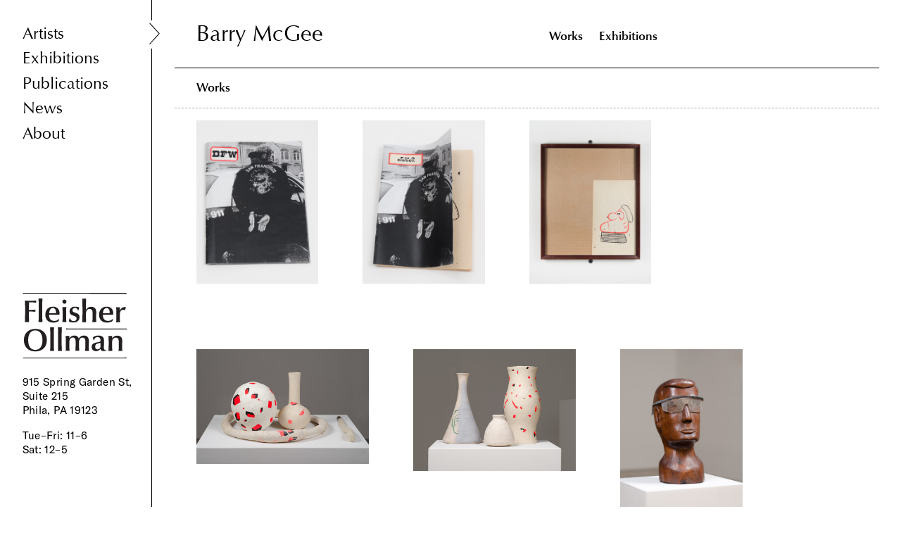

--- FILE ---
content_type: text/html; charset=utf-8
request_url: https://fleisher-ollmangallery.com/artists/barry_mcgee
body_size: 2839
content:
<!DOCTYPE html>
<html lang="en">
  <head>
    <title>Fleisher/Ollman Gallery » Artists » Barry McGee</title>
    <link rel="stylesheet" media="all" href="/assets/application-2b3a595b331d0fefac35c5e53c2017ca6a4ee0843efdff7416ceb20acd7f6c3a.css" data-turbolinks-track="true" />
    <style type="text/css">
    #work_zine_with_drawings_2{
      width: 15.59%;
    }
    #work_zine_with_drawings_1{
      width: 15.59%;
    }
    #work_untitled_framed_drawing{
      width: 15.59%;
    }
    #work_untitled405{
      width: 22.04%;
    }
    #work_untitled362{
      width: 20.79%;
    }
    #work_untitled91{
      width: 15.59%;
    }
    #work_untitled15{
      width: 15.59%;
    }
    #work_utitled{
      width: 22.04%;
    }
    #work_untitled01{
      width: 14.7%;
    }
  @media (max-width: 2000px){
      #work_zine_with_drawings_2{
        width: 15.59%;
      }
      #work_zine_with_drawings_1{
        width: 15.59%;
      }
      #work_untitled_framed_drawing{
        width: 15.59%;
      }
      #work_untitled405{
        width: 22.04%;
      }
      #work_untitled362{
        width: 20.79%;
      }
      #work_untitled91{
        width: 15.59%;
      }
      #work_untitled15{
        width: 15.59%;
      }
      #work_utitled{
        width: 22.04%;
      }
      #work_untitled01{
        width: 14.7%;
      }
  }
  @media (max-width: 1800px){
      #work_zine_with_drawings_2{
        width: 17.32%;
      }
      #work_zine_with_drawings_1{
        width: 17.32%;
      }
      #work_untitled_framed_drawing{
        width: 17.32%;
      }
      #work_untitled405{
        width: 24.49%;
      }
      #work_untitled362{
        width: 23.1%;
      }
      #work_untitled91{
        width: 17.32%;
      }
      #work_untitled15{
        width: 17.32%;
      }
      #work_utitled{
        width: 24.49%;
      }
      #work_untitled01{
        width: 16.33%;
      }
  }
  @media (max-width: 975px){
      #work_zine_with_drawings_2{
        width: 24.25%;
      }
      #work_zine_with_drawings_1{
        width: 24.25%;
      }
      #work_untitled_framed_drawing{
        width: 24.25%;
      }
      #work_untitled405{
        width: 34.29%;
      }
      #work_untitled362{
        width: 32.33%;
      }
      #work_untitled91{
        width: 24.25%;
      }
      #work_untitled15{
        width: 24.25%;
      }
      #work_utitled{
        width: 34.28%;
      }
      #work_untitled01{
        width: 22.86%;
      }
  }

  @media (max-width: 767px){
      #work_zine_with_drawings_2{
        width: 29.44%;
      }
      #work_zine_with_drawings_1{
        width: 29.44%;
      }
      #work_untitled_framed_drawing{
        width: 29.44%;
      }
      #work_untitled405{
        width: 41.64%;
      }
      #work_untitled362{
        width: 39.26%;
      }
      #work_untitled91{
        width: 29.45%;
      }
      #work_untitled15{
        width: 29.44%;
      }
      #work_utitled{
        width: 41.63%;
      }
      #work_untitled01{
        width: 27.76%;
      }
  }
</style>

    <script src="/assets/application-f964325a1f9fd831b9fad9b7be6539b8891257fc4877d5e3fdb82a69b4ecd179.js" data-turbolinks-track="true"></script>
    <meta name="csrf-param" content="authenticity_token" />
<meta name="csrf-token" content="Dp3YEXOjBoXgqjT/k/Z0Y1AXKPrOncoVOuKGBkd1xESbfeyuCb/7laGSUDnovjZioyy0rHnrOlDC0lnloSrd4Q==" />
    <link rel="apple-touch-icon" sizes="57x57" href="/apple-icon-57x57.png" /><link rel="apple-touch-icon" sizes="60x60" href="/apple-icon-60x60.png" /><link rel="apple-touch-icon" sizes="72x72" href="/apple-icon-72x72.png" /><link rel="apple-touch-icon" sizes="76x76" href="/apple-icon-76x76.png" /><link rel="apple-touch-icon" sizes="114x114" href="/apple-icon-114x114.png" /><link rel="apple-touch-icon" sizes="120x120" href="/apple-icon-120x120.png" /><link rel="apple-touch-icon" sizes="144x144" href="/apple-icon-144x144.png" /><link rel="apple-touch-icon" sizes="152x152" href="/apple-icon-152x152.png" /><link rel="apple-touch-icon" sizes="180x180" href="/apple-icon-180x180.png" /><link rel="icon" sizes="192x192" href="/android-icon-192x192.png" type="image/png" /><link rel="icon" sizes="32x32" href="/favicon-32x32.png" type="image/png" /><link rel="icon" sizes="96x96" href="/favicon-96x96.png" type="image/png" /><link rel="icon" sizes="16x16" href="/favicon-16x16.png" type="image/png" /><link rel="manifest" href="/manifest.json" /><meta name="msapplication-TileColor" content="#ffffff" /><meta name="msapplication-TileImage" content="/ms-icon-144x144.png" /><meta name="theme-color" content="#ffffff" /><meta name="viewport" content="width=device-width,initial-scale=1" /><meta name="generator" content="GrayMatter" /><meta name="format-detection" content="telephone=no" />
    <meta name="twitter:title" content="Fleisher/Ollman Gallery » Artists » Barry McGee" />
<meta property="og:title" content="Fleisher/Ollman Gallery » Artists » Barry McGee" />
<meta name="description" content="Fleisher/Ollman is a Philadelphia art gallery featuring work by contemporary artists working both inside and outside of the mainstream, as well as 20th century self-taught masters." />
<meta name="twitter:description" content="Fleisher/Ollman is a Philadelphia art gallery featuring work by contemporary artists working both inside and outside of the mainstream, as well as 20th century self-taught masters." />
<meta property="og:description" content="Fleisher/Ollman is a Philadelphia art gallery featuring work by contemporary artists working both inside and outside of the mainstream, as well as 20th century self-taught masters." />
<meta name="twitter:image" content="https://fleisher-ollmangallery.com/uploads/2600026/1519844925916/barry-mcgee_0002-800-xxx_q85.jpg" />
<meta property="og:image" content="https://fleisher-ollmangallery.com/uploads/2600026/1519844925916/barry-mcgee_0002-800-xxx_q85.jpg" />

    <script async src="https://www.googletagmanager.com/gtag/js?id=UA-7866458-2"></script>
    <script type="text/javascript"
      src="https://maps.googleapis.com/maps/api/js?key=AIzaSyAfRr-xHtFVKmeHdugvG8-Ek8GqgAUcYOo&sensor=true">
    </script>
  </head>
  <body id="site" class="artist">
    <nav id="site_nav_wrap">
  <div id="mobile_hamburger"></div>

  <ul id="site_nav">
    <li class="site_nav_link_wrap"><a class="site_nav_link nav_text selected" href="/artists">Artists</a></li>
    <li class="site_nav_link_wrap"><a class="site_nav_link nav_text" href="/exhibitions">Exhibitions</a></li>
    <li class="site_nav_link_wrap"><a class="site_nav_link nav_text" href="/publications">Publications</a></li>
    <li class="site_nav_link_wrap"><a class="site_nav_link nav_text" href="/news">News</a></li>
    <li class="site_nav_link_wrap"><a class="site_nav_link nav_text" href="/about">About</a></li>
</ul>
  <div id="footer_content_wrap" class="small_text">
    <a id="site_logo" href="/"><img src="/assets/fleisher_logo-b6d522872d2159980c65d8e2ba0e9a71cc36bf8d8a04ecb6b311766603252ef6.svg" alt="Fleisher logo" /></a>
    <p class="small_text">
      915 Spring Garden St, Suite 215<br>Phila, PA 19123
</p>    <h1 class="small_text">
    <p>Tue–Fri: 11–6</p>
<p>Sat: 12–5 </p>
<p> </p>
<p> </p>
</h1>  </div>
</nav>
<a id="site_logo_tablet" href="/"><img src="/assets/fleisher_logo-b6d522872d2159980c65d8e2ba0e9a71cc36bf8d8a04ecb6b311766603252ef6.svg" alt="Fleisher logo" /></a>

<div id="footer_content_wrap_tablet" class="small_text">
    <p class="small_text">
      915 Spring Garden St, Suite 215<br>Phila, PA 19123
</p>    <h1 class="small_text">
    <p>Tue–Fri: 11–6</p>
<p>Sat: 12–5 </p>
<p> </p>
<p> </p>
</h1>  </div>
    <nav id="header_nav">
  <h1 class="heading grid half alpha">Barry McGee</h1><div class="grid half omega" id="page_navigation">
      <a class="optima_sub_heading section_link works" data-target="works" href="#works">Works</a>
      <a class="optima_sub_heading section_link exhibitions" data-target="exhibitions" href="#exhibitions">Exhibitions</a>
      
      
  </div>
</nav>

<div id="header_spacing">
   <h1 class="heading grid">Barry McGee</h1>
</div>


<section id="works" class="container margin">
  <h1 class="tablet_section_heading optima_sub_heading">Works</h1>
  <div id="works_flex_wrap" class=" open">
  <a class="grid artist_work_link" id="work_zine_with_drawings_2" href="/works/zine_with_drawings_2"><img data-src="/uploads/100001/1519838875655/barry-mcgee_0010-800-xxx_q85.jpg" src="/uploads/100001/1519838875655/barry-mcgee_0010-800-xxx_q85.jpg" alt="Barry mcgee 0010 800 xxx q85" /></a><a class="grid artist_work_link" id="work_zine_with_drawings_1" href="/works/zine_with_drawings_1"><img data-src="/uploads/000000/151983865875/barry-mcgee_0009-800-xxx_q85.jpg" src="/uploads/000000/151983865875/barry-mcgee_0009-800-xxx_q85.jpg" alt="Barry mcgee 0009 800 xxx q85" /></a><a class="grid artist_work_link" id="work_untitled_framed_drawing" href="/works/untitled_framed_drawing"><img data-src="/uploads/400004/1519839668557/barry-mcgee_0008-800-xxx_q85.jpg" src="/uploads/400004/1519839668557/barry-mcgee_0008-800-xxx_q85.jpg" alt="Barry mcgee 0008 800 xxx q85" /></a><a class="grid artist_work_link" id="work_untitled405" href="/works/untitled405"><img data-src="/uploads/200002/1519839153444/barry-mcgee_0007-800-xxx_q85.jpg" src="/uploads/200002/1519839153444/barry-mcgee_0007-800-xxx_q85.jpg" alt="Barry mcgee 0007 800 xxx q85" /></a><a class="grid artist_work_link" id="work_untitled362" href="/works/untitled362"><img data-src="/uploads/1700017/1519842672962/barry-mcgee_0006-800-xxx_q85.jpg" src="/uploads/1700017/1519842672962/barry-mcgee_0006-800-xxx_q85.jpg" alt="Barry mcgee 0006 800 xxx q85" /></a><a class="grid artist_work_link" id="work_untitled91" href="/works/untitled91"><img data-src="/uploads/2300023/1519844085915/barry-mcgee_0005-800-xxx_q85.jpg" src="/uploads/2300023/1519844085915/barry-mcgee_0005-800-xxx_q85.jpg" alt="Barry mcgee 0005 800 xxx q85" /></a><a class="grid artist_work_link" id="work_untitled15" href="/works/untitled15"><img data-src="/uploads/2100021/1519843654117/barry-mcgee_0004-800-xxx_q85.jpg" src="/uploads/2100021/1519843654117/barry-mcgee_0004-800-xxx_q85.jpg" alt="Barry mcgee 0004 800 xxx q85" /></a><a class="grid artist_work_link" id="work_utitled" href="/works/utitled"><img data-src="/uploads/1300013/1519841769482/barry-mcgee_0003-800-xxx_q85.jpg" src="/uploads/1300013/1519841769482/barry-mcgee_0003-800-xxx_q85.jpg" alt="Barry mcgee 0003 800 xxx q85" /></a><a class="grid artist_work_link" id="work_untitled01" href="/works/untitled01"><img data-src="/uploads/2600026/1519844925916/barry-mcgee_0002-800-xxx_q85.jpg" src="/uploads/2600026/1519844925916/barry-mcgee_0002-800-xxx_q85.jpg" alt="Barry mcgee 0002 800 xxx q85" /></a>
</div>


</section>
<section id="exhibitions" class="container border">
  <h1 class="tablet_section_heading optima_sub_heading">Exhibitions</h1>
  <div id="exhibitions_wrap">

    
        
        <h2 class="heading  exhibition_year_heading show">2014</h2>
        <div class="exhibitions_flex_wrap ">
      <a class="grid half artist_exhibition_link alpha" href="/exhibitions/department_of_neighborhood_services">
        <h2 class="body_text exhibition_title">
          <span class="exhibition_title_wrap">Department of Neighborhood Services</span><span class="gray_all_caps">Group Show</span>
          <br><span class="small_text">Apr 11 — Jun 07</span>
</h2>          <img data-src="/uploads/100001/1519838875655/barry-mcgee_0010-900-xxx_q85.jpg" src="/uploads/100001/1519838875655/barry-mcgee_0010-900-xxx_q85.jpg" alt="Barry mcgee 0010 900 xxx q85" />
      </a><a class="grid half artist_exhibition_link omega" href="/exhibitions/the_armory_show_2014">
        <h2 class="body_text exhibition_title">
          <span class="exhibition_title_wrap">The Armory Show 2014</span><span class="gray_all_caps">Fair</span>
          <br><span class="small_text">Mar 06 — Mar 09</span>
</h2>          <img data-src="/uploads/5500055/1524605848874/2014-03_armory_08-900-xxx_q85.jpg" src="/uploads/5500055/1524605848874/2014-03_armory_08-900-xxx_q85.jpg" alt="2014 03 armory 08 900 xxx q85" />
      </a>
  </div>
</div>
</section>


    <script>  
      window.dataLayer = window.dataLayer || [];  
      function gtag(){dataLayer.push(arguments);}  
      gtag('js', new Date());
      gtag('config', 'UA-7866458-2');
    </script>
  </body>
</html>


--- FILE ---
content_type: image/svg+xml
request_url: https://fleisher-ollmangallery.com/assets/carret-d9d738f6af8b185730b1bcb93d1e6949ff1106cefcd9ca78065c6eadc2a18afd.svg
body_size: 527
content:
<?xml version="1.0" encoding="utf-8"?>
<!-- Generator: Adobe Illustrator 22.0.1, SVG Export Plug-In . SVG Version: 6.00 Build 0)  -->
<svg version="1.1" id="Layer_1" xmlns="http://www.w3.org/2000/svg" xmlns:xlink="http://www.w3.org/1999/xlink" x="0px" y="0px"
	 viewBox="0 0 37 60.5" style="enable-background:new 0 0 37 60.5;" xml:space="preserve">
<style type="text/css">
	.st0{fill:#FFFFFF;stroke:#000000; stroke-width: 2;stroke-miterlimit:10;}
</style>
<polyline class="st0" points="5,1.5 31.5,30.2 5,59 "/>
</svg>
